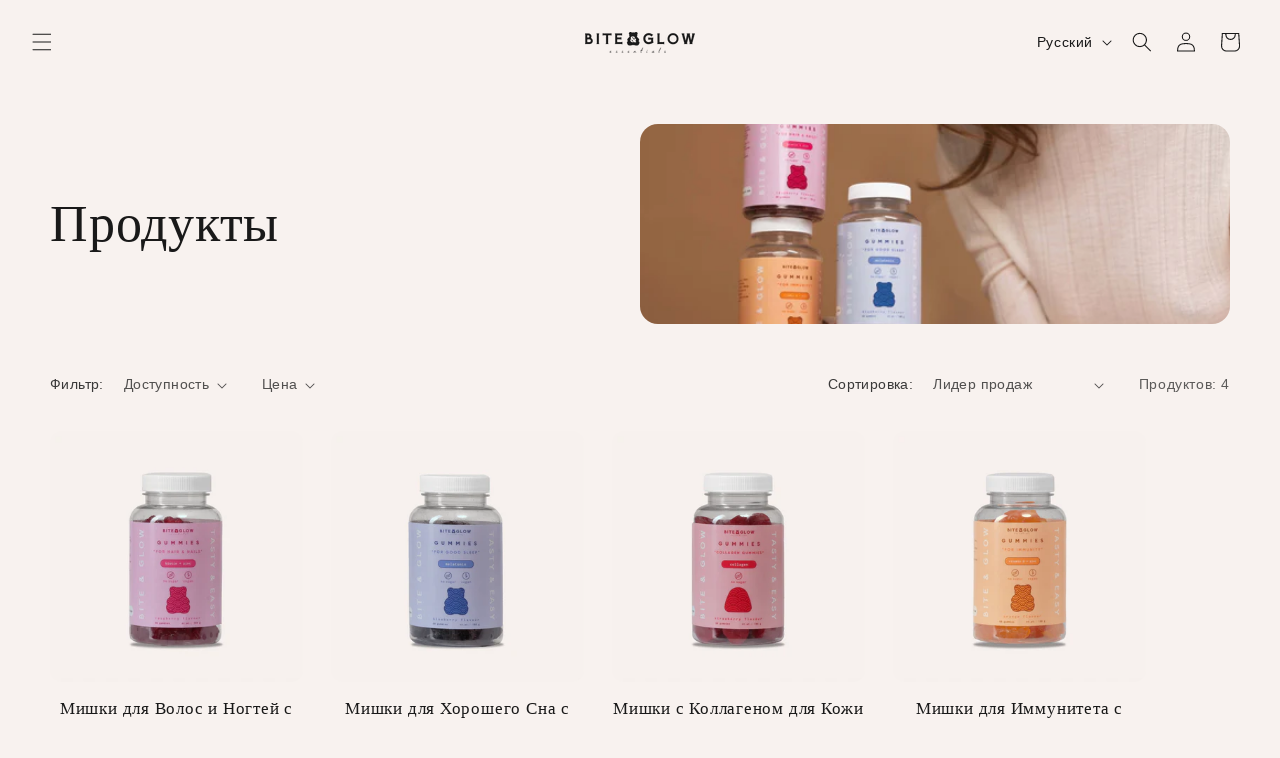

--- FILE ---
content_type: text/javascript
request_url: https://biteandglow.com/cdn/shop/t/4/assets/predictive-search.js?v=106399835376112303561718570715
body_size: 1333
content:
/** Shopify CDN: Minification failed

Line 7:0 The JSX syntax extension is not currently enabled
Line 9:16 Expected "}" but found "{"

**/
<meta name="robots" content="noindex">
class PredictiveSearch extends SearchForm {
  constructor() {
    super();
    this.cachedResults = {};
    this.predictiveSearchResults = this.querySelector('[data-predictive-search]');
    this.allPredictiveSearchInstances = document.querySelectorAll('predictive-search');
    this.isOpen = false;
    this.abortController = new AbortController();
    this.searchTerm = '';

    this.setupEventListeners();
  }

  setupEventListeners() {
    this.input.form.addEventListener('submit', this.onFormSubmit.bind(this));

    this.input.addEventListener('focus', this.onFocus.bind(this));
    this.addEventListener('focusout', this.onFocusOut.bind(this));
    this.addEventListener('keyup', this.onKeyup.bind(this));
    this.addEventListener('keydown', this.onKeydown.bind(this));
  }

  getQuery() {
    return this.input.value.trim();
  }

  onChange() {
    super.onChange();
    const newSearchTerm = this.getQuery();
    if (!this.searchTerm || !newSearchTerm.startsWith(this.searchTerm)) {
      // Remove the results when they are no longer relevant for the new search term
      // so they don't show up when the dropdown opens again
      this.querySelector('#predictive-search-results-groups-wrapper')?.remove();
    }

    // Update the term asap, don't wait for the predictive search query to finish loading
    this.updateSearchForTerm(this.searchTerm, newSearchTerm);

    this.searchTerm = newSearchTerm;

    if (!this.searchTerm.length) {
      this.close(true);
      return;
    }

    this.getSearchResults(this.searchTerm);
  }

  onFormSubmit(event) {
    if (!this.getQuery().length || this.querySelector('[aria-selected="true"] a')) event.preventDefault();
  }

  onFormReset(event) {
    super.onFormReset(event);
    if (super.shouldResetForm()) {
      this.searchTerm = '';
      this.abortController.abort();
      this.abortController = new AbortController();
      this.closeResults(true);
    }
  }

  onFocus() {
    const currentSearchTerm = this.getQuery();

    if (!currentSearchTerm.length) return;

    if (this.searchTerm !== currentSearchTerm) {
      // Search term was changed from other search input, treat it as a user change
      this.onChange();
    } else if (this.getAttribute('results') === 'true') {
      this.open();
    } else {
      this.getSearchResults(this.searchTerm);
    }
  }

  onFocusOut() {
    setTimeout(() => {
      if (!this.contains(document.activeElement)) this.close();
    });
  }

  onKeyup(event) {
    if (!this.getQuery().length) this.close(true);
    event.preventDefault();

    switch (event.code) {
      case 'ArrowUp':
        this.switchOption('up');
        break;
      case 'ArrowDown':
        this.switchOption('down');
        break;
      case 'Enter':
        this.selectOption();
        break;
    }
  }

  onKeydown(event) {
    // Prevent the cursor from moving in the input when using the up and down arrow keys
    if (event.code === 'ArrowUp' || event.code === 'ArrowDown') {
      event.preventDefault();
    }
  }

  updateSearchForTerm(previousTerm, newTerm) {
    const searchForTextElement = this.querySelector('[data-predictive-search-search-for-text]');
    const currentButtonText = searchForTextElement?.innerText;
    if (currentButtonText) {
      if (currentButtonText.match(new RegExp(previousTerm, 'g')).length > 1) {
        // The new term matches part of the button text and not just the search term, do not replace to avoid mistakes
        return;
      }
      const newButtonText = currentButtonText.replace(previousTerm, newTerm);
      searchForTextElement.innerText = newButtonText;
    }
  }

  switchOption(direction) {
    if (!this.getAttribute('open')) return;

    const moveUp = direction === 'up';
    const selectedElement = this.querySelector('[aria-selected="true"]');

    // Filter out hidden elements (duplicated page and article resources) thanks
    // to this https://developer.mozilla.org/en-US/docs/Web/API/HTMLElement/offsetParent
    const allVisibleElements = Array.from(this.querySelectorAll('li, button.predictive-search__item')).filter(
      (element) => element.offsetParent !== null
    );
    let activeElementIndex = 0;

    if (moveUp && !selectedElement) return;

    let selectedElementIndex = -1;
    let i = 0;

    while (selectedElementIndex === -1 && i <= allVisibleElements.length) {
      if (allVisibleElements[i] === selectedElement) {
        selectedElementIndex = i;
      }
      i++;
    }

    this.statusElement.textContent = '';

    if (!moveUp && selectedElement) {
      activeElementIndex = selectedElementIndex === allVisibleElements.length - 1 ? 0 : selectedElementIndex + 1;
    } else if (moveUp) {
      activeElementIndex = selectedElementIndex === 0 ? allVisibleElements.length - 1 : selectedElementIndex - 1;
    }

    if (activeElementIndex === selectedElementIndex) return;

    const activeElement = allVisibleElements[activeElementIndex];

    activeElement.setAttribute('aria-selected', true);
    if (selectedElement) selectedElement.setAttribute('aria-selected', false);

    this.input.setAttribute('aria-activedescendant', activeElement.id);
  }

  selectOption() {
    const selectedOption = this.querySelector('[aria-selected="true"] a, button[aria-selected="true"]');

    if (selectedOption) selectedOption.click();
  }

  getSearchResults(searchTerm) {
    const queryKey = searchTerm.replace(' ', '-').toLowerCase();
    this.setLiveRegionLoadingState();

    if (this.cachedResults[queryKey]) {
      this.renderSearchResults(this.cachedResults[queryKey]);
      return;
    }

    fetch(`${routes.predictive_search_url}?q=${encodeURIComponent(searchTerm)}&section_id=predictive-search`, {
      signal: this.abortController.signal,
    })
      .then((response) => {
        if (!response.ok) {
          var error = new Error(response.status);
          this.close();
          throw error;
        }

        return response.text();
      })
      .then((text) => {
        const resultsMarkup = new DOMParser()
          .parseFromString(text, 'text/html')
          .querySelector('#shopify-section-predictive-search').innerHTML;
        // Save bandwidth keeping the cache in all instances synced
        this.allPredictiveSearchInstances.forEach((predictiveSearchInstance) => {
          predictiveSearchInstance.cachedResults[queryKey] = resultsMarkup;
        });
        this.renderSearchResults(resultsMarkup);
      })
      .catch((error) => {
        if (error?.code === 20) {
          // Code 20 means the call was aborted
          return;
        }
        this.close();
        throw error;
      });
  }

  setLiveRegionLoadingState() {
    this.statusElement = this.statusElement || this.querySelector('.predictive-search-status');
    this.loadingText = this.loadingText || this.getAttribute('data-loading-text');

    this.setLiveRegionText(this.loadingText);
    this.setAttribute('loading', true);
  }

  setLiveRegionText(statusText) {
    this.statusElement.setAttribute('aria-hidden', 'false');
    this.statusElement.textContent = statusText;

    setTimeout(() => {
      this.statusElement.setAttribute('aria-hidden', 'true');
    }, 1000);
  }

  renderSearchResults(resultsMarkup) {
    this.predictiveSearchResults.innerHTML = resultsMarkup;
    this.setAttribute('results', true);

    this.setLiveRegionResults();
    this.open();
  }

  setLiveRegionResults() {
    this.removeAttribute('loading');
    this.setLiveRegionText(this.querySelector('[data-predictive-search-live-region-count-value]').textContent);
  }

  getResultsMaxHeight() {
    this.resultsMaxHeight =
      window.innerHeight - document.querySelector('.section-header').getBoundingClientRect().bottom;
    return this.resultsMaxHeight;
  }

  open() {
    this.predictiveSearchResults.style.maxHeight = this.resultsMaxHeight || `${this.getResultsMaxHeight()}px`;
    this.setAttribute('open', true);
    this.input.setAttribute('aria-expanded', true);
    this.isOpen = true;
  }

  close(clearSearchTerm = false) {
    this.closeResults(clearSearchTerm);
    this.isOpen = false;
  }

  closeResults(clearSearchTerm = false) {
    if (clearSearchTerm) {
      this.input.value = '';
      this.removeAttribute('results');
    }
    const selected = this.querySelector('[aria-selected="true"]');

    if (selected) selected.setAttribute('aria-selected', false);

    this.input.setAttribute('aria-activedescendant', '');
    this.removeAttribute('loading');
    this.removeAttribute('open');
    this.input.setAttribute('aria-expanded', false);
    this.resultsMaxHeight = false;
    this.predictiveSearchResults.removeAttribute('style');
  }
}

customElements.define('predictive-search', PredictiveSearch);
